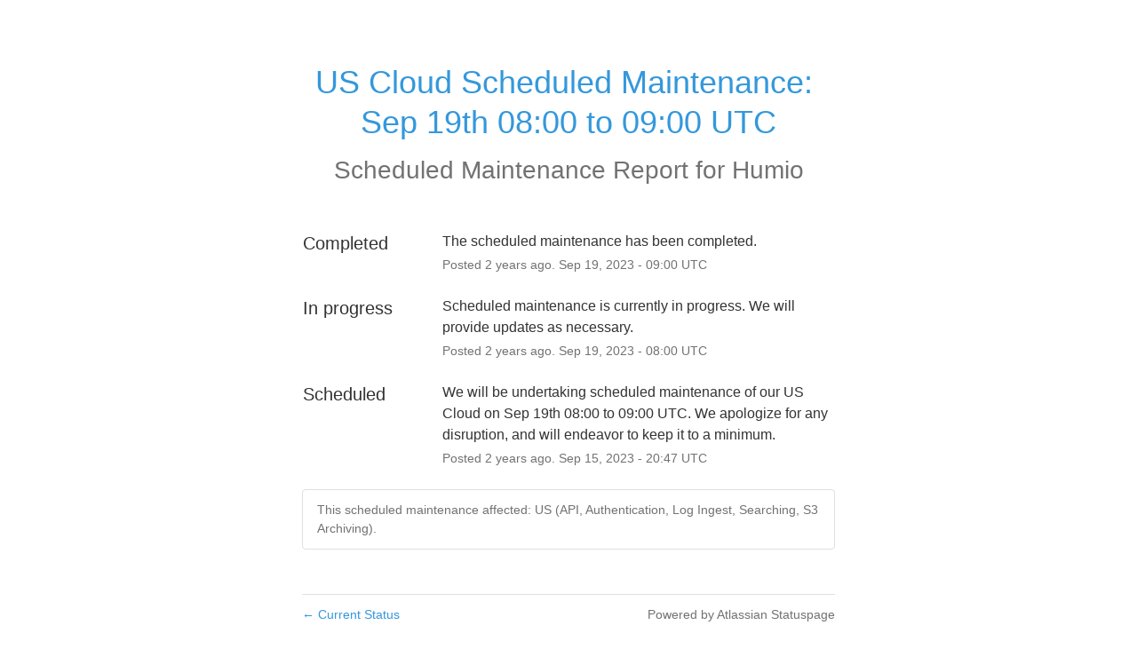

--- FILE ---
content_type: text/css
request_url: https://dka575ofm4ao0.cloudfront.net/page_display_customizations-custom_css_externals/100006/external20190530-51-9wyqyh.css
body_size: -50
content:
.text-container {
  display: none;
}

.images-container {
  border-radius: 0px 0px 25px 25px; 
}

--- FILE ---
content_type: text/javascript
request_url: https://dka575ofm4ao0.cloudfront.net/assets/status_common-c1b99d73ee7ab0fea796bd170723c1daac1381095a7dd7501a38ce6f333d86b3.js
body_size: 1193
content:
$(function(){const t=$("[role='tab']"),e=$("[id^='updates-dropdown-']").not('[id$="btn"]');SP.currentPage.updatesDropdown={getParent:function(){return HRB.utils.djshook("updates-dropdown-container")},getDropdown:function(){return HRB.utils.djshook("updates-dropdown").filter(".updates-dropdown")},isOpen:!1,toggleDropdown:function(){0==this.isOpen?(this.show(),HRB.utils.djshook("show-updates-dropdown").attr("aria-expanded","true")):(this.hide(),HRB.utils.djshook("show-updates-dropdown").attr("aria-expanded","false"))},show:function(){this.getDropdown().show(),this.isOpen=!0,setTimeout(function(){SP.currentPage.updatesDropdown.onBodyClose()},300)},hide:function(){this.getDropdown().hide(),this.isOpen=!1,this.offBodyClose(),$(window).trigger("updatesDropdownHide"),HRB.utils.djshook("show-updates-dropdown").attr("aria-expanded","false").focus()},onBodyClose:function(){$("body").on("click.closeDropdown",function(t){SP.currentPage.updatesDropdown.getDropdown().is(t.target)||SP.currentPage.updatesDropdown.getDropdown().has(t.target).length||SP.currentPage.updatesDropdown.hide()}),$("body").on("keyup",function(t){"Escape"==t.key&&SP.currentPage.updatesDropdown.hide()})},offBodyClose:function(){$("body").off("click.closeDropdown"),$("body").off("keyup")},switchTab:function(o,n){n.focus(),n.removeAttribute("tabindex"),n.setAttribute("class","active"),n.setAttribute("aria-selected","true"),o.removeAttribute("aria-selected"),o.setAttribute("tabindex","-1"),o.removeAttribute("class");const d=Array.prototype.indexOf.call(t,n),s=Array.prototype.indexOf.call(t,o),r=$(e[s]),a=$(e[d]);r.hide(),a.show()}},Array.prototype.forEach.call(t,e=>{e.addEventListener("keydown",e=>{const o=Array.prototype.indexOf.call(t,e.currentTarget),n="ArrowLeft"===e.key||"Left"===e.key?o-1:"ArrowRight"===e.key||"Right"===e.key?o+1:null;null!==n&&(e.preventDefault(),t[n]&&SP.currentPage.updatesDropdown.switchTab(e.currentTarget,t[n]))})}),HRB.utils.djshook("show-updates-dropdown").on("click",function(){SP.currentPage.updatesDropdown.toggleDropdown()}),HRB.utils.djshook("show-updates-dropdown").on("keydown",t=>{" "!==t.key&&"Spacebar"!==t.key||(t.preventDefault(),SP.currentPage.updatesDropdown.toggleDropdown())})}),$(function(){const t=$(".updates-dropdown-nav").find("a, button"),e=$(".updates-dropdown-sections-container > div");t.on("click",function(){if($this=$(this),"updates-dropdown-close"!=$this.attr("data-js-hook"))return $elToShow=$($this.attr("href")),t.removeClass("active"),$this.addClass("active"),t.filter("[role='tab']").removeAttr("aria-selected").attr("tabindex","-1"),$this.attr("aria-selected","true").removeAttr("tabindex"),e.hide(),$elToShow.show(),!1;SP.currentPage.updatesDropdown.hide()})}),$(function(){var t=HRB.utils.djshook("images-container"),e=function(){t.css("height",315*parseInt(t.css("width"))/850)};t.length&&(e(),$(window).on("resize",e))}),$(function(){var t=$(".starter .masthead .updates-dropdown-container"),e=$(".masthead"),o=function(){t.css("top",(e.height()-t.height())/2)};t.length&&(o(),$(window).on("resize",o))}),$(function(){var t=HRB.utils.djshook("updates-dropdown-container"),e=$("#replace-with-subscribe");e.length&&(e.replaceWith(t),t.css("display","inline-block"))}),$(function(){var t=$("[data-js-hook='incident-subscription-modal']");$("[id^='btn-subscribe-modal']").each((e,o)=>{var n="#"+t.get(e).id,d=$(n);o.addEventListener("keydown",t=>{" "!==t.key&&"Spacebar"!==t.key||(d.modal("toggle"),t.preventDefault())})}),t.on("shown.bs.modal",function(){var t=$(this).find("[data-js-hook='email']"),e=$(this).find("[data-js-hook='phone-country']"),o=$(this).find("[data-js-hook='incident-modal-subscribe-btn']");1===t.length?t.focus():1===e.length?e.focus():o.focus()}),t.one("shown.bs.modal",function(){var t=$(this),e=t.find("[data-js-hook='incident-modal-close']"),o=t.find("[data-js-hook='incident-modal-subscribe-btn']"),n=t.find("[data-js-hook='captcha-terms-of-service-link']"),d=1===n.length?n:o;[e,d].forEach(t=>{t.on("keydown",t=>{KEYCODE_TAB=9,("Tab"===t.key||t.keyCode===KEYCODE_TAB)&&(t.shiftKey?e.is(":focus")&&(d.focus(),t.preventDefault()):d.is(":focus")&&(e.focus(),t.preventDefault()))})})})});